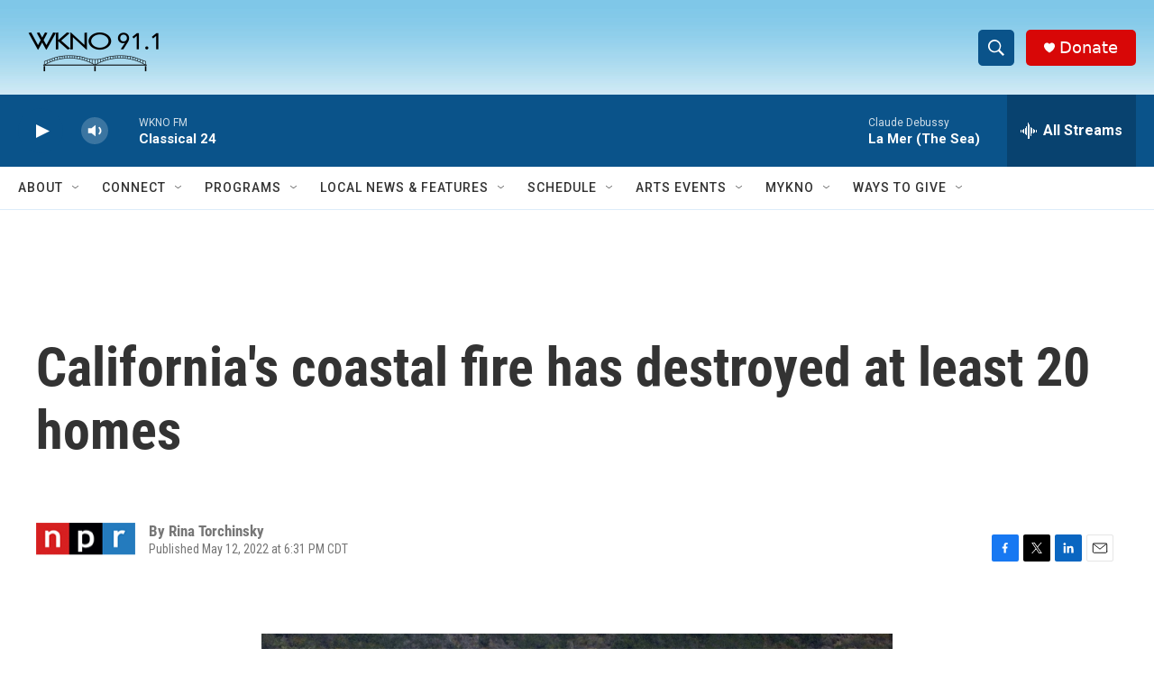

--- FILE ---
content_type: text/html; charset=utf-8
request_url: https://www.google.com/recaptcha/api2/anchor?ar=1&k=6LfHrSkUAAAAAPnKk5cT6JuKlKPzbwyTYuO8--Vr&co=aHR0cHM6Ly93d3cud2tub2ZtLm9yZzo0NDM.&hl=en&v=PoyoqOPhxBO7pBk68S4YbpHZ&size=invisible&anchor-ms=20000&execute-ms=30000&cb=oqbsrwlq4t0j
body_size: 49476
content:
<!DOCTYPE HTML><html dir="ltr" lang="en"><head><meta http-equiv="Content-Type" content="text/html; charset=UTF-8">
<meta http-equiv="X-UA-Compatible" content="IE=edge">
<title>reCAPTCHA</title>
<style type="text/css">
/* cyrillic-ext */
@font-face {
  font-family: 'Roboto';
  font-style: normal;
  font-weight: 400;
  font-stretch: 100%;
  src: url(//fonts.gstatic.com/s/roboto/v48/KFO7CnqEu92Fr1ME7kSn66aGLdTylUAMa3GUBHMdazTgWw.woff2) format('woff2');
  unicode-range: U+0460-052F, U+1C80-1C8A, U+20B4, U+2DE0-2DFF, U+A640-A69F, U+FE2E-FE2F;
}
/* cyrillic */
@font-face {
  font-family: 'Roboto';
  font-style: normal;
  font-weight: 400;
  font-stretch: 100%;
  src: url(//fonts.gstatic.com/s/roboto/v48/KFO7CnqEu92Fr1ME7kSn66aGLdTylUAMa3iUBHMdazTgWw.woff2) format('woff2');
  unicode-range: U+0301, U+0400-045F, U+0490-0491, U+04B0-04B1, U+2116;
}
/* greek-ext */
@font-face {
  font-family: 'Roboto';
  font-style: normal;
  font-weight: 400;
  font-stretch: 100%;
  src: url(//fonts.gstatic.com/s/roboto/v48/KFO7CnqEu92Fr1ME7kSn66aGLdTylUAMa3CUBHMdazTgWw.woff2) format('woff2');
  unicode-range: U+1F00-1FFF;
}
/* greek */
@font-face {
  font-family: 'Roboto';
  font-style: normal;
  font-weight: 400;
  font-stretch: 100%;
  src: url(//fonts.gstatic.com/s/roboto/v48/KFO7CnqEu92Fr1ME7kSn66aGLdTylUAMa3-UBHMdazTgWw.woff2) format('woff2');
  unicode-range: U+0370-0377, U+037A-037F, U+0384-038A, U+038C, U+038E-03A1, U+03A3-03FF;
}
/* math */
@font-face {
  font-family: 'Roboto';
  font-style: normal;
  font-weight: 400;
  font-stretch: 100%;
  src: url(//fonts.gstatic.com/s/roboto/v48/KFO7CnqEu92Fr1ME7kSn66aGLdTylUAMawCUBHMdazTgWw.woff2) format('woff2');
  unicode-range: U+0302-0303, U+0305, U+0307-0308, U+0310, U+0312, U+0315, U+031A, U+0326-0327, U+032C, U+032F-0330, U+0332-0333, U+0338, U+033A, U+0346, U+034D, U+0391-03A1, U+03A3-03A9, U+03B1-03C9, U+03D1, U+03D5-03D6, U+03F0-03F1, U+03F4-03F5, U+2016-2017, U+2034-2038, U+203C, U+2040, U+2043, U+2047, U+2050, U+2057, U+205F, U+2070-2071, U+2074-208E, U+2090-209C, U+20D0-20DC, U+20E1, U+20E5-20EF, U+2100-2112, U+2114-2115, U+2117-2121, U+2123-214F, U+2190, U+2192, U+2194-21AE, U+21B0-21E5, U+21F1-21F2, U+21F4-2211, U+2213-2214, U+2216-22FF, U+2308-230B, U+2310, U+2319, U+231C-2321, U+2336-237A, U+237C, U+2395, U+239B-23B7, U+23D0, U+23DC-23E1, U+2474-2475, U+25AF, U+25B3, U+25B7, U+25BD, U+25C1, U+25CA, U+25CC, U+25FB, U+266D-266F, U+27C0-27FF, U+2900-2AFF, U+2B0E-2B11, U+2B30-2B4C, U+2BFE, U+3030, U+FF5B, U+FF5D, U+1D400-1D7FF, U+1EE00-1EEFF;
}
/* symbols */
@font-face {
  font-family: 'Roboto';
  font-style: normal;
  font-weight: 400;
  font-stretch: 100%;
  src: url(//fonts.gstatic.com/s/roboto/v48/KFO7CnqEu92Fr1ME7kSn66aGLdTylUAMaxKUBHMdazTgWw.woff2) format('woff2');
  unicode-range: U+0001-000C, U+000E-001F, U+007F-009F, U+20DD-20E0, U+20E2-20E4, U+2150-218F, U+2190, U+2192, U+2194-2199, U+21AF, U+21E6-21F0, U+21F3, U+2218-2219, U+2299, U+22C4-22C6, U+2300-243F, U+2440-244A, U+2460-24FF, U+25A0-27BF, U+2800-28FF, U+2921-2922, U+2981, U+29BF, U+29EB, U+2B00-2BFF, U+4DC0-4DFF, U+FFF9-FFFB, U+10140-1018E, U+10190-1019C, U+101A0, U+101D0-101FD, U+102E0-102FB, U+10E60-10E7E, U+1D2C0-1D2D3, U+1D2E0-1D37F, U+1F000-1F0FF, U+1F100-1F1AD, U+1F1E6-1F1FF, U+1F30D-1F30F, U+1F315, U+1F31C, U+1F31E, U+1F320-1F32C, U+1F336, U+1F378, U+1F37D, U+1F382, U+1F393-1F39F, U+1F3A7-1F3A8, U+1F3AC-1F3AF, U+1F3C2, U+1F3C4-1F3C6, U+1F3CA-1F3CE, U+1F3D4-1F3E0, U+1F3ED, U+1F3F1-1F3F3, U+1F3F5-1F3F7, U+1F408, U+1F415, U+1F41F, U+1F426, U+1F43F, U+1F441-1F442, U+1F444, U+1F446-1F449, U+1F44C-1F44E, U+1F453, U+1F46A, U+1F47D, U+1F4A3, U+1F4B0, U+1F4B3, U+1F4B9, U+1F4BB, U+1F4BF, U+1F4C8-1F4CB, U+1F4D6, U+1F4DA, U+1F4DF, U+1F4E3-1F4E6, U+1F4EA-1F4ED, U+1F4F7, U+1F4F9-1F4FB, U+1F4FD-1F4FE, U+1F503, U+1F507-1F50B, U+1F50D, U+1F512-1F513, U+1F53E-1F54A, U+1F54F-1F5FA, U+1F610, U+1F650-1F67F, U+1F687, U+1F68D, U+1F691, U+1F694, U+1F698, U+1F6AD, U+1F6B2, U+1F6B9-1F6BA, U+1F6BC, U+1F6C6-1F6CF, U+1F6D3-1F6D7, U+1F6E0-1F6EA, U+1F6F0-1F6F3, U+1F6F7-1F6FC, U+1F700-1F7FF, U+1F800-1F80B, U+1F810-1F847, U+1F850-1F859, U+1F860-1F887, U+1F890-1F8AD, U+1F8B0-1F8BB, U+1F8C0-1F8C1, U+1F900-1F90B, U+1F93B, U+1F946, U+1F984, U+1F996, U+1F9E9, U+1FA00-1FA6F, U+1FA70-1FA7C, U+1FA80-1FA89, U+1FA8F-1FAC6, U+1FACE-1FADC, U+1FADF-1FAE9, U+1FAF0-1FAF8, U+1FB00-1FBFF;
}
/* vietnamese */
@font-face {
  font-family: 'Roboto';
  font-style: normal;
  font-weight: 400;
  font-stretch: 100%;
  src: url(//fonts.gstatic.com/s/roboto/v48/KFO7CnqEu92Fr1ME7kSn66aGLdTylUAMa3OUBHMdazTgWw.woff2) format('woff2');
  unicode-range: U+0102-0103, U+0110-0111, U+0128-0129, U+0168-0169, U+01A0-01A1, U+01AF-01B0, U+0300-0301, U+0303-0304, U+0308-0309, U+0323, U+0329, U+1EA0-1EF9, U+20AB;
}
/* latin-ext */
@font-face {
  font-family: 'Roboto';
  font-style: normal;
  font-weight: 400;
  font-stretch: 100%;
  src: url(//fonts.gstatic.com/s/roboto/v48/KFO7CnqEu92Fr1ME7kSn66aGLdTylUAMa3KUBHMdazTgWw.woff2) format('woff2');
  unicode-range: U+0100-02BA, U+02BD-02C5, U+02C7-02CC, U+02CE-02D7, U+02DD-02FF, U+0304, U+0308, U+0329, U+1D00-1DBF, U+1E00-1E9F, U+1EF2-1EFF, U+2020, U+20A0-20AB, U+20AD-20C0, U+2113, U+2C60-2C7F, U+A720-A7FF;
}
/* latin */
@font-face {
  font-family: 'Roboto';
  font-style: normal;
  font-weight: 400;
  font-stretch: 100%;
  src: url(//fonts.gstatic.com/s/roboto/v48/KFO7CnqEu92Fr1ME7kSn66aGLdTylUAMa3yUBHMdazQ.woff2) format('woff2');
  unicode-range: U+0000-00FF, U+0131, U+0152-0153, U+02BB-02BC, U+02C6, U+02DA, U+02DC, U+0304, U+0308, U+0329, U+2000-206F, U+20AC, U+2122, U+2191, U+2193, U+2212, U+2215, U+FEFF, U+FFFD;
}
/* cyrillic-ext */
@font-face {
  font-family: 'Roboto';
  font-style: normal;
  font-weight: 500;
  font-stretch: 100%;
  src: url(//fonts.gstatic.com/s/roboto/v48/KFO7CnqEu92Fr1ME7kSn66aGLdTylUAMa3GUBHMdazTgWw.woff2) format('woff2');
  unicode-range: U+0460-052F, U+1C80-1C8A, U+20B4, U+2DE0-2DFF, U+A640-A69F, U+FE2E-FE2F;
}
/* cyrillic */
@font-face {
  font-family: 'Roboto';
  font-style: normal;
  font-weight: 500;
  font-stretch: 100%;
  src: url(//fonts.gstatic.com/s/roboto/v48/KFO7CnqEu92Fr1ME7kSn66aGLdTylUAMa3iUBHMdazTgWw.woff2) format('woff2');
  unicode-range: U+0301, U+0400-045F, U+0490-0491, U+04B0-04B1, U+2116;
}
/* greek-ext */
@font-face {
  font-family: 'Roboto';
  font-style: normal;
  font-weight: 500;
  font-stretch: 100%;
  src: url(//fonts.gstatic.com/s/roboto/v48/KFO7CnqEu92Fr1ME7kSn66aGLdTylUAMa3CUBHMdazTgWw.woff2) format('woff2');
  unicode-range: U+1F00-1FFF;
}
/* greek */
@font-face {
  font-family: 'Roboto';
  font-style: normal;
  font-weight: 500;
  font-stretch: 100%;
  src: url(//fonts.gstatic.com/s/roboto/v48/KFO7CnqEu92Fr1ME7kSn66aGLdTylUAMa3-UBHMdazTgWw.woff2) format('woff2');
  unicode-range: U+0370-0377, U+037A-037F, U+0384-038A, U+038C, U+038E-03A1, U+03A3-03FF;
}
/* math */
@font-face {
  font-family: 'Roboto';
  font-style: normal;
  font-weight: 500;
  font-stretch: 100%;
  src: url(//fonts.gstatic.com/s/roboto/v48/KFO7CnqEu92Fr1ME7kSn66aGLdTylUAMawCUBHMdazTgWw.woff2) format('woff2');
  unicode-range: U+0302-0303, U+0305, U+0307-0308, U+0310, U+0312, U+0315, U+031A, U+0326-0327, U+032C, U+032F-0330, U+0332-0333, U+0338, U+033A, U+0346, U+034D, U+0391-03A1, U+03A3-03A9, U+03B1-03C9, U+03D1, U+03D5-03D6, U+03F0-03F1, U+03F4-03F5, U+2016-2017, U+2034-2038, U+203C, U+2040, U+2043, U+2047, U+2050, U+2057, U+205F, U+2070-2071, U+2074-208E, U+2090-209C, U+20D0-20DC, U+20E1, U+20E5-20EF, U+2100-2112, U+2114-2115, U+2117-2121, U+2123-214F, U+2190, U+2192, U+2194-21AE, U+21B0-21E5, U+21F1-21F2, U+21F4-2211, U+2213-2214, U+2216-22FF, U+2308-230B, U+2310, U+2319, U+231C-2321, U+2336-237A, U+237C, U+2395, U+239B-23B7, U+23D0, U+23DC-23E1, U+2474-2475, U+25AF, U+25B3, U+25B7, U+25BD, U+25C1, U+25CA, U+25CC, U+25FB, U+266D-266F, U+27C0-27FF, U+2900-2AFF, U+2B0E-2B11, U+2B30-2B4C, U+2BFE, U+3030, U+FF5B, U+FF5D, U+1D400-1D7FF, U+1EE00-1EEFF;
}
/* symbols */
@font-face {
  font-family: 'Roboto';
  font-style: normal;
  font-weight: 500;
  font-stretch: 100%;
  src: url(//fonts.gstatic.com/s/roboto/v48/KFO7CnqEu92Fr1ME7kSn66aGLdTylUAMaxKUBHMdazTgWw.woff2) format('woff2');
  unicode-range: U+0001-000C, U+000E-001F, U+007F-009F, U+20DD-20E0, U+20E2-20E4, U+2150-218F, U+2190, U+2192, U+2194-2199, U+21AF, U+21E6-21F0, U+21F3, U+2218-2219, U+2299, U+22C4-22C6, U+2300-243F, U+2440-244A, U+2460-24FF, U+25A0-27BF, U+2800-28FF, U+2921-2922, U+2981, U+29BF, U+29EB, U+2B00-2BFF, U+4DC0-4DFF, U+FFF9-FFFB, U+10140-1018E, U+10190-1019C, U+101A0, U+101D0-101FD, U+102E0-102FB, U+10E60-10E7E, U+1D2C0-1D2D3, U+1D2E0-1D37F, U+1F000-1F0FF, U+1F100-1F1AD, U+1F1E6-1F1FF, U+1F30D-1F30F, U+1F315, U+1F31C, U+1F31E, U+1F320-1F32C, U+1F336, U+1F378, U+1F37D, U+1F382, U+1F393-1F39F, U+1F3A7-1F3A8, U+1F3AC-1F3AF, U+1F3C2, U+1F3C4-1F3C6, U+1F3CA-1F3CE, U+1F3D4-1F3E0, U+1F3ED, U+1F3F1-1F3F3, U+1F3F5-1F3F7, U+1F408, U+1F415, U+1F41F, U+1F426, U+1F43F, U+1F441-1F442, U+1F444, U+1F446-1F449, U+1F44C-1F44E, U+1F453, U+1F46A, U+1F47D, U+1F4A3, U+1F4B0, U+1F4B3, U+1F4B9, U+1F4BB, U+1F4BF, U+1F4C8-1F4CB, U+1F4D6, U+1F4DA, U+1F4DF, U+1F4E3-1F4E6, U+1F4EA-1F4ED, U+1F4F7, U+1F4F9-1F4FB, U+1F4FD-1F4FE, U+1F503, U+1F507-1F50B, U+1F50D, U+1F512-1F513, U+1F53E-1F54A, U+1F54F-1F5FA, U+1F610, U+1F650-1F67F, U+1F687, U+1F68D, U+1F691, U+1F694, U+1F698, U+1F6AD, U+1F6B2, U+1F6B9-1F6BA, U+1F6BC, U+1F6C6-1F6CF, U+1F6D3-1F6D7, U+1F6E0-1F6EA, U+1F6F0-1F6F3, U+1F6F7-1F6FC, U+1F700-1F7FF, U+1F800-1F80B, U+1F810-1F847, U+1F850-1F859, U+1F860-1F887, U+1F890-1F8AD, U+1F8B0-1F8BB, U+1F8C0-1F8C1, U+1F900-1F90B, U+1F93B, U+1F946, U+1F984, U+1F996, U+1F9E9, U+1FA00-1FA6F, U+1FA70-1FA7C, U+1FA80-1FA89, U+1FA8F-1FAC6, U+1FACE-1FADC, U+1FADF-1FAE9, U+1FAF0-1FAF8, U+1FB00-1FBFF;
}
/* vietnamese */
@font-face {
  font-family: 'Roboto';
  font-style: normal;
  font-weight: 500;
  font-stretch: 100%;
  src: url(//fonts.gstatic.com/s/roboto/v48/KFO7CnqEu92Fr1ME7kSn66aGLdTylUAMa3OUBHMdazTgWw.woff2) format('woff2');
  unicode-range: U+0102-0103, U+0110-0111, U+0128-0129, U+0168-0169, U+01A0-01A1, U+01AF-01B0, U+0300-0301, U+0303-0304, U+0308-0309, U+0323, U+0329, U+1EA0-1EF9, U+20AB;
}
/* latin-ext */
@font-face {
  font-family: 'Roboto';
  font-style: normal;
  font-weight: 500;
  font-stretch: 100%;
  src: url(//fonts.gstatic.com/s/roboto/v48/KFO7CnqEu92Fr1ME7kSn66aGLdTylUAMa3KUBHMdazTgWw.woff2) format('woff2');
  unicode-range: U+0100-02BA, U+02BD-02C5, U+02C7-02CC, U+02CE-02D7, U+02DD-02FF, U+0304, U+0308, U+0329, U+1D00-1DBF, U+1E00-1E9F, U+1EF2-1EFF, U+2020, U+20A0-20AB, U+20AD-20C0, U+2113, U+2C60-2C7F, U+A720-A7FF;
}
/* latin */
@font-face {
  font-family: 'Roboto';
  font-style: normal;
  font-weight: 500;
  font-stretch: 100%;
  src: url(//fonts.gstatic.com/s/roboto/v48/KFO7CnqEu92Fr1ME7kSn66aGLdTylUAMa3yUBHMdazQ.woff2) format('woff2');
  unicode-range: U+0000-00FF, U+0131, U+0152-0153, U+02BB-02BC, U+02C6, U+02DA, U+02DC, U+0304, U+0308, U+0329, U+2000-206F, U+20AC, U+2122, U+2191, U+2193, U+2212, U+2215, U+FEFF, U+FFFD;
}
/* cyrillic-ext */
@font-face {
  font-family: 'Roboto';
  font-style: normal;
  font-weight: 900;
  font-stretch: 100%;
  src: url(//fonts.gstatic.com/s/roboto/v48/KFO7CnqEu92Fr1ME7kSn66aGLdTylUAMa3GUBHMdazTgWw.woff2) format('woff2');
  unicode-range: U+0460-052F, U+1C80-1C8A, U+20B4, U+2DE0-2DFF, U+A640-A69F, U+FE2E-FE2F;
}
/* cyrillic */
@font-face {
  font-family: 'Roboto';
  font-style: normal;
  font-weight: 900;
  font-stretch: 100%;
  src: url(//fonts.gstatic.com/s/roboto/v48/KFO7CnqEu92Fr1ME7kSn66aGLdTylUAMa3iUBHMdazTgWw.woff2) format('woff2');
  unicode-range: U+0301, U+0400-045F, U+0490-0491, U+04B0-04B1, U+2116;
}
/* greek-ext */
@font-face {
  font-family: 'Roboto';
  font-style: normal;
  font-weight: 900;
  font-stretch: 100%;
  src: url(//fonts.gstatic.com/s/roboto/v48/KFO7CnqEu92Fr1ME7kSn66aGLdTylUAMa3CUBHMdazTgWw.woff2) format('woff2');
  unicode-range: U+1F00-1FFF;
}
/* greek */
@font-face {
  font-family: 'Roboto';
  font-style: normal;
  font-weight: 900;
  font-stretch: 100%;
  src: url(//fonts.gstatic.com/s/roboto/v48/KFO7CnqEu92Fr1ME7kSn66aGLdTylUAMa3-UBHMdazTgWw.woff2) format('woff2');
  unicode-range: U+0370-0377, U+037A-037F, U+0384-038A, U+038C, U+038E-03A1, U+03A3-03FF;
}
/* math */
@font-face {
  font-family: 'Roboto';
  font-style: normal;
  font-weight: 900;
  font-stretch: 100%;
  src: url(//fonts.gstatic.com/s/roboto/v48/KFO7CnqEu92Fr1ME7kSn66aGLdTylUAMawCUBHMdazTgWw.woff2) format('woff2');
  unicode-range: U+0302-0303, U+0305, U+0307-0308, U+0310, U+0312, U+0315, U+031A, U+0326-0327, U+032C, U+032F-0330, U+0332-0333, U+0338, U+033A, U+0346, U+034D, U+0391-03A1, U+03A3-03A9, U+03B1-03C9, U+03D1, U+03D5-03D6, U+03F0-03F1, U+03F4-03F5, U+2016-2017, U+2034-2038, U+203C, U+2040, U+2043, U+2047, U+2050, U+2057, U+205F, U+2070-2071, U+2074-208E, U+2090-209C, U+20D0-20DC, U+20E1, U+20E5-20EF, U+2100-2112, U+2114-2115, U+2117-2121, U+2123-214F, U+2190, U+2192, U+2194-21AE, U+21B0-21E5, U+21F1-21F2, U+21F4-2211, U+2213-2214, U+2216-22FF, U+2308-230B, U+2310, U+2319, U+231C-2321, U+2336-237A, U+237C, U+2395, U+239B-23B7, U+23D0, U+23DC-23E1, U+2474-2475, U+25AF, U+25B3, U+25B7, U+25BD, U+25C1, U+25CA, U+25CC, U+25FB, U+266D-266F, U+27C0-27FF, U+2900-2AFF, U+2B0E-2B11, U+2B30-2B4C, U+2BFE, U+3030, U+FF5B, U+FF5D, U+1D400-1D7FF, U+1EE00-1EEFF;
}
/* symbols */
@font-face {
  font-family: 'Roboto';
  font-style: normal;
  font-weight: 900;
  font-stretch: 100%;
  src: url(//fonts.gstatic.com/s/roboto/v48/KFO7CnqEu92Fr1ME7kSn66aGLdTylUAMaxKUBHMdazTgWw.woff2) format('woff2');
  unicode-range: U+0001-000C, U+000E-001F, U+007F-009F, U+20DD-20E0, U+20E2-20E4, U+2150-218F, U+2190, U+2192, U+2194-2199, U+21AF, U+21E6-21F0, U+21F3, U+2218-2219, U+2299, U+22C4-22C6, U+2300-243F, U+2440-244A, U+2460-24FF, U+25A0-27BF, U+2800-28FF, U+2921-2922, U+2981, U+29BF, U+29EB, U+2B00-2BFF, U+4DC0-4DFF, U+FFF9-FFFB, U+10140-1018E, U+10190-1019C, U+101A0, U+101D0-101FD, U+102E0-102FB, U+10E60-10E7E, U+1D2C0-1D2D3, U+1D2E0-1D37F, U+1F000-1F0FF, U+1F100-1F1AD, U+1F1E6-1F1FF, U+1F30D-1F30F, U+1F315, U+1F31C, U+1F31E, U+1F320-1F32C, U+1F336, U+1F378, U+1F37D, U+1F382, U+1F393-1F39F, U+1F3A7-1F3A8, U+1F3AC-1F3AF, U+1F3C2, U+1F3C4-1F3C6, U+1F3CA-1F3CE, U+1F3D4-1F3E0, U+1F3ED, U+1F3F1-1F3F3, U+1F3F5-1F3F7, U+1F408, U+1F415, U+1F41F, U+1F426, U+1F43F, U+1F441-1F442, U+1F444, U+1F446-1F449, U+1F44C-1F44E, U+1F453, U+1F46A, U+1F47D, U+1F4A3, U+1F4B0, U+1F4B3, U+1F4B9, U+1F4BB, U+1F4BF, U+1F4C8-1F4CB, U+1F4D6, U+1F4DA, U+1F4DF, U+1F4E3-1F4E6, U+1F4EA-1F4ED, U+1F4F7, U+1F4F9-1F4FB, U+1F4FD-1F4FE, U+1F503, U+1F507-1F50B, U+1F50D, U+1F512-1F513, U+1F53E-1F54A, U+1F54F-1F5FA, U+1F610, U+1F650-1F67F, U+1F687, U+1F68D, U+1F691, U+1F694, U+1F698, U+1F6AD, U+1F6B2, U+1F6B9-1F6BA, U+1F6BC, U+1F6C6-1F6CF, U+1F6D3-1F6D7, U+1F6E0-1F6EA, U+1F6F0-1F6F3, U+1F6F7-1F6FC, U+1F700-1F7FF, U+1F800-1F80B, U+1F810-1F847, U+1F850-1F859, U+1F860-1F887, U+1F890-1F8AD, U+1F8B0-1F8BB, U+1F8C0-1F8C1, U+1F900-1F90B, U+1F93B, U+1F946, U+1F984, U+1F996, U+1F9E9, U+1FA00-1FA6F, U+1FA70-1FA7C, U+1FA80-1FA89, U+1FA8F-1FAC6, U+1FACE-1FADC, U+1FADF-1FAE9, U+1FAF0-1FAF8, U+1FB00-1FBFF;
}
/* vietnamese */
@font-face {
  font-family: 'Roboto';
  font-style: normal;
  font-weight: 900;
  font-stretch: 100%;
  src: url(//fonts.gstatic.com/s/roboto/v48/KFO7CnqEu92Fr1ME7kSn66aGLdTylUAMa3OUBHMdazTgWw.woff2) format('woff2');
  unicode-range: U+0102-0103, U+0110-0111, U+0128-0129, U+0168-0169, U+01A0-01A1, U+01AF-01B0, U+0300-0301, U+0303-0304, U+0308-0309, U+0323, U+0329, U+1EA0-1EF9, U+20AB;
}
/* latin-ext */
@font-face {
  font-family: 'Roboto';
  font-style: normal;
  font-weight: 900;
  font-stretch: 100%;
  src: url(//fonts.gstatic.com/s/roboto/v48/KFO7CnqEu92Fr1ME7kSn66aGLdTylUAMa3KUBHMdazTgWw.woff2) format('woff2');
  unicode-range: U+0100-02BA, U+02BD-02C5, U+02C7-02CC, U+02CE-02D7, U+02DD-02FF, U+0304, U+0308, U+0329, U+1D00-1DBF, U+1E00-1E9F, U+1EF2-1EFF, U+2020, U+20A0-20AB, U+20AD-20C0, U+2113, U+2C60-2C7F, U+A720-A7FF;
}
/* latin */
@font-face {
  font-family: 'Roboto';
  font-style: normal;
  font-weight: 900;
  font-stretch: 100%;
  src: url(//fonts.gstatic.com/s/roboto/v48/KFO7CnqEu92Fr1ME7kSn66aGLdTylUAMa3yUBHMdazQ.woff2) format('woff2');
  unicode-range: U+0000-00FF, U+0131, U+0152-0153, U+02BB-02BC, U+02C6, U+02DA, U+02DC, U+0304, U+0308, U+0329, U+2000-206F, U+20AC, U+2122, U+2191, U+2193, U+2212, U+2215, U+FEFF, U+FFFD;
}

</style>
<link rel="stylesheet" type="text/css" href="https://www.gstatic.com/recaptcha/releases/PoyoqOPhxBO7pBk68S4YbpHZ/styles__ltr.css">
<script nonce="ac4_KN2oZy1QWBYv7A2P6w" type="text/javascript">window['__recaptcha_api'] = 'https://www.google.com/recaptcha/api2/';</script>
<script type="text/javascript" src="https://www.gstatic.com/recaptcha/releases/PoyoqOPhxBO7pBk68S4YbpHZ/recaptcha__en.js" nonce="ac4_KN2oZy1QWBYv7A2P6w">
      
    </script></head>
<body><div id="rc-anchor-alert" class="rc-anchor-alert"></div>
<input type="hidden" id="recaptcha-token" value="[base64]">
<script type="text/javascript" nonce="ac4_KN2oZy1QWBYv7A2P6w">
      recaptcha.anchor.Main.init("[\x22ainput\x22,[\x22bgdata\x22,\x22\x22,\[base64]/[base64]/bmV3IFpbdF0obVswXSk6Sz09Mj9uZXcgWlt0XShtWzBdLG1bMV0pOks9PTM/bmV3IFpbdF0obVswXSxtWzFdLG1bMl0pOks9PTQ/[base64]/[base64]/[base64]/[base64]/[base64]/[base64]/[base64]/[base64]/[base64]/[base64]/[base64]/[base64]/[base64]/[base64]\\u003d\\u003d\x22,\[base64]\x22,\x22w5rCpcOwCsK4w6TCsyXCpB/CrG8XeMKbXhc4w4vClTFiUcO2wobCi2LDvRoCwrN6wqsXF0HCll7DuUHDnBnDi1LDtgXCtMO+wq8pw7ZQw6bCnH1KwoBjwqXCulrCpcKDw57Dq8O/[base64]/CnsK6w6dAw6IyB8OGwqpZw7bDoE/Ch8KjR8KRw7nCkcKQA8K6wprCgcOoQMOYWMKYw4jDkMO5wp0iw5ccwr/Dpn0dwoLCnQTDjcK/wqJYw7LClsOSXU7CiMOxGT3Dh2vCq8K7FjPCgMOLw5XDrlQLwqZvw7FgCMK1AGZvfiUiw51jwrPDkT8/QcOyKMKNe8OWw4/CpMOZIgbCmMO6R8K6B8K5woUBw7t9wo3CtsOlw79gwrrDmsKewqgHwobDo3PCgi8OwpAkwpFXw5TDnDRUesKFw6nDusOMeEgDecKdw6t3w7vCl2U0wonDmMOwwrbCkMKlwp7Cq8K5PMK7wqx/wqI9wq1gw7PCvjgww7bCvQrDu17DoBtrQcOCwp1Jw6QTAcOnwqbDpsKVWgnCvC8dYRzCvMOhMMKnwpbDtzbCl3Epe8K/w7tew6BKOAgDw4zDiMKuS8OAXMKNwpJpwrnDqEvDksKuBQzDpwzCocOuw6VhGSrDg0N4wrQRw6U5DlzDosOUw5h/In3CnsK/QCXDjFwYwoTCgCLCp37DngsowpHDqQvDrCp9EGhbw5zCjC/CocKTaQNSUsOVDXjCt8O/w6XDiBzCncKmVXlPw6J2wqNLXSfCpDHDncOAw647w6bCgBHDgAhIwr3Dgwl7FHgwwrwFworDoMOgw4M2w5d7W8OMenAiPQJTQmnCu8KMw7oPwoIxw6TDhsOnDsKAb8KeOk/Cu2HDk8OPfw0GE3xew5puBW7Dq8K2Q8K/[base64]/[base64]/CiBB7ecK1eUzDm8KHJQ0sXMOCwpEpOREIX8OKw6zDmjTDnsK2bcOzeMOjD8KKw4YvaQIMeQ8ZUTBPwonDo3kdDnJwwrxFw5g3w6vDuRgEbRRADVXDh8K/w75zewM0DsOhwoXDphLDmcOZCjXDuHlGPxFpwo7CmBAewoExTVjCpsKiw4XCjy3CokPDkhk1w5rDrsOIw7EXw4hIWxfCvcK7w7vDusO/RMO3BcOCwqEfw70oXy/DoMK+wrfCqQAaZUbDrcK4fsKww6JjwrrCkXhxJMOiFMKPTmbCrGkENE/DqmPDkcOzwoQFa8KFYsKPw6pMIsKpPMONw6/[base64]/DmW8SOMK0wp/Dp8KwIHIrw47CnsO+S8KWwobDjy/DnksLWMK6wp7Do8Ovf8KAwpRUw5ghFnTCrsO0Gh1/[base64]/Dn8KcPC9xw7vDosKHw5QDXcOcw4nCqQXCvsO8w6w6w5zDhsK7wonCg8KOw6bDssKXw6V7w7zDv8OFbk4BY8KTwpHDscOGw5YhOT0ewoV2blLClxbDiMOuw4fChcKjXcKNXC3DsVEVwrgOw4Z8wrnCoRTDpsObYRjDmm7Di8KWworDiRzDp27CrsObwoFKGh/CnFUewo5mw4p8w7ZiJMO/Hitsw5PCusKew63DoirCpBbCnkzCr1jClzFTecOSLXdCA8KCwojDsgEQw4XCnyDDsMKnJsKfL3PDqsKaw4nCkR7DpAkNw4PCky4vQ2VcwoluPsOLGsKnw5TClEjCk0rCnsK3bsKQPih3RDMmw6/Dh8Kbw4TCnm9rbTHDuEYNHcOBWT97UwjDoXrDpRgTwrY0woIHdsKTwpNPw7MuwphMT8KWfUE9PA/Cl2/CgB4bYgoSdjfDo8K/w7c0w4nDicOKw7VrwqjCqcOLOQB8wpHDpArCrnlNcMOXIMKKwprChcK9wpXCksO8F3jDgcOlME3DqxdkSVBvwpFNwoIZw4PCpcKkw7PCjMK+woUcHCHDsloBw4rCq8K/Kw9pw59Aw4Rcw7/[base64]/Aw/Cm8OMOcOFw4J1LcKmw4xkPXzCoA3CnnLCjVDCkMOrXj3DpsOdT8KFw5g1GcKsCzvCjcKiPA84csKiFjJMw5FsHMK4QSnDiMOawrbCghBFCcOMfxE6wogtw53CssOfMsKeVsOzw5x6w4jCk8K+w4fDhSIoHcOpw71nwqTDqVF1w5zDlCDCr8KawoM5wrLDrQnDtiA/w5ltRsKyw7DCi23CiMKlwqnCqsOew7QJAMOHwoo+DcKkacK1RMKowr3Du2hGw75Jam87ECITESnDkcKVNh/[base64]/[base64]/LRrCh3kiPMKbwqEdwpXChwpZworDjgnDkcO2wrrDoMOlw5PCk8OxwqhmQMK5Dw7Cr8KIMcK2YMKkwpo+w4/Dgl59wrLDkVlbw63DqGlQUArDnEnCnsKCwqrDgMOmw75LEi9ww7zCo8Kkb8OPw5lew6bCt8OPw6XDr8KLHsO6w7zCtng/w5soZRUzw44aQMOIfTpOw7EXwr3CtmkRw6HChMKsNyQgHSfDlizCi8Oxw5/CjMKxwpZNHAxuwp/[base64]/Cr8Oowr3DuMO5w6PCgHHCnsKGw5drZgokw4Q2w4MGSRjCrMOLw7Yyw4pnMRbDi8KcYsK/bmUmwqxeLE3CgsKbworDnsOPSFfCnhrCnsOeUcKrDMKlw4TCrsKDI3ERwo/CtsKYU8KFOizCvGLCt8Oiwr8qOSnDkyfCjcOxw4bDhk0tc8OBw60uw6c3wrE1ZQRhCTw9w4vDmDcLMcKLwoIHwqdFwqvCtMKiw6/[base64]/Dv3QUEMOBNz56wqjCn8OCU8KGA2soWcKlw6Yaw5vDp8OMTsKoM27DvQ/CrcK6MsOuR8Kzw5oXw7LCumklSsK/[base64]/[base64]/Do8KxFMK0w5NkdU1Rw6cAwobDqV4CwpHCpC1ceiHDrDbChiLDpMK6B8O0wrsxRCPClzPDhA/[base64]/DvMKzbsObYV/DvlLDhTV8wr7CkMKdw4UWaUU5Z8OjaFLCtcOewqHDuWU0WMOJSQHDg31Yw7rCrMKbbQfDlHFdw4fCkQbCnyJQLVTCrSItGQo8PcKWwrTDhTbDkMKJUWcFwpRRwpvCvRVZNcKrAy/DsgYww6/[base64]/Cj8OMwoPDkMO+wq/DhQbDjFzDscKdwr10wofDh8KvD2x0Q8Odw4vDjm/CjzDCljXCmcKNEhBqMUUMYkxXw70Tw6NswpfCgcK9wqtOw5/DimDCh3jDvxASGsK+NDkMWMOVL8OuwoXCp8KALnpiw6jCusKTw4l2w4HDk8KIdzrDlsKbZinDkkcMw7oNTMK1Jk58w7x9wp9AwqzCrhPCuxMtw5LDj8KJw4BqZcOHwpHChcKuwpbDvX/[base64]/LcKVVGMDesKCwpw4dkUTeXPDkMOKw60/w4zCnjzDgFYeTScjwo5swrfCscOnwoMsw5bCty7CvcKkM8Opw7PCjMOCbj7DkSDDj8OxwpgAais5w4wzwq5sw5nCqHjDsw0YJsOEbx1Twq7DnWjCtcOBEMKMEsOZG8Kiw5XCp8KMw5xDEztTw6nDqsKqw4/Dq8Krw41xU8ONC8OXw5clwrDDvWbDosOAw6PCuQPDjGlqbg/Dv8Kxw7g1w6TDu0vCjcORJsKpFsK7w6bDq8OTw6N6wp3CnA3Ct8K2wqPCgVTCnMOqDsOAFsKoQg7CqsKmSMKhPih0wotbwqvDjm7CjsOrwrFXw6EAR1Mtwr7DksO3w6PCjsKpwp/Dk8Kmw406wp0WBsKPUsKXwq3CkMKjwr/DssK1wpABw5jDqDNcTT8rZsOEw5Ibw6/CsHrDnxTDhcKEw43DmRTCl8Kaw4ZKw7nDjU/DizwNw7hyHsKhasKAflXCtcKvwrgTI8KqUBZuUcKawoh3w7TCl0LCscO9w7MmdW0iw5oIRG9Jw6R4fcOnEkzDgcKwcWfCnsKSN8KcPgfCsjzCqsOkw6PDnMK/JRtYwpJ0wr5teHtfBsOAC8OVwojCmsOjOF3DncOVwr4pw5gqw651wqzCscKNTsKHw57DiyvDrzTCn8O0OcO9DSoSwrPDv8KVwoPDlh5gw57Du8K/w6IZH8OjNcO4I8O5e1BtDcOvw5bCjFguPsKcTF8xAy/CjW3DncKROk1hw6LDpHdawr15ODfCoz1qwpDDuCHCslM1XUFIw7TDo0B/Y8ORwr0XwrTCvSMcw6vCgg1+NsOCXcKXAMKtIcO1Um3DmgRqw47CqhrDhyRlWcKKw6w0wo7Dv8OzAcOTCVbDq8OoYsOcXsK/[base64]/DuMOsw6rCl2oeMMO6W0nDqkQVw73CrWlXw70/Dl7Clj3CpFjCn8OCdcOuA8OlZMOaYEdGBGhowrJbSsOAwrjCil93w6Yjw43DgcKJRcK9w5oTw5PDuBTDnB4hD0TDoW3CsCkzw4RMw5B6cmbCuMOQw57CrMKuw6kIwqvDoMKLw7cbwpIgVcKjGcOWE8O+T8Oew5rDu8OOw7/DucOOO1AWczJQwoLCscKaIUzDlmthNsKnGcODw5nDsMKGOsOkB8K8woTDvMKBwprDlcOKDRx9w55Nwp4hPsO6BcOCWsKVw6QdFcOuJEnCrg7DlcKEwosaYG/CpSfDoMKuRMOZW8OWO8OKw4ZhK8KDaDY6SQ/DiHnDnsKPw49FEETDrj5rWgp4XQwhO8K9woHDtcOrDcK0FFtuCWXCu8K0Y8O+A8KEwrIEWMO1wplsGsKkw4RsMgMvF3cDV205SsKjBVnCrh7CoAUJwr0Bwp/CicORO2Ywwp5qe8K0wrjCp8KZw7DChsO9w6/CjsOFHMOIw7o9wp3CuxfDncKRbsKLR8OHUV3Dn3FcwqJOUcOBwqzDhmpSwrwUZMKFAT7Dl8K1w59Tw7HCg3Qcw7vCu14jw4/[base64]/[base64]/CnMKSScK/[base64]/DgD7DtUvCoMKDwovCmkQUF1EPcjMefcK6aMKQw7vCr2XDuW4Lw4bDi1dHI3rDsgTDi8OXwqrClTU8ZMOxw60Ww6dLw7/Du8KGw5RGdcK0P3YfwotgwprClMO/Xj4cKSUfw45Swq0Dw5jCnmnCqMK1wrYvOsKHwpLChEHCtzTDtcKLWSDDiQVpJzLDm8KAZRYgIyPDn8OGSjVWUsK5w5ZTB8OIw57DlxbCkWVNw7xgF0Zuw4UNZGzDt3vCuy/Cv8O3w4HCtBYdOXPClHg3w6jCn8K5Y2ZkAUDDsTcEZcOrw4nChRXDtxjDkMOsw63DiRvCkB7CuMOGwqvCosKEEMOtw7htJ0RdRW/CtwPDp0pkwpDDhsOURyoAPsOgwpHCgG/CugFGwpLDn30hKsKVG0vCrXzCj8KAAcOlJmfCmMODKsKFGcKnwoPDrCw7LzrDn1stwphDwo/DjcKKYMKzSsK2McKIwq/Dp8OfwrIlw481w6DCuV7CkxhKSEl2wpkXw7PCpQNiaWI2TQRlwrIzbHlRP8O4wo3Cnn/Cii8jLMOIw5RRw6IMwpzDhMOlwqccNWDDk8K1EFDCjEALwqVmwq/[base64]/Djx7Do8KIwrYaw4E2wqrCulRkJEjCq10OPsOOJEJPRsOsFcKOwqXCl8OJwqTDgU8EQsOOwoLDgcOJeiHCixMgwqXCoMOxN8KJcE4Yw5DDlhI+VgAHw6kjwrklMMKcI8KMGzbDvMKfemTCj8O1XXjDi8KaSRRzAWoUZMKmw4cKAXxYwrJSMh/ClXonAR1mdiIXfwjCtMOewo3DmMO4UsOeBGPCmBPDvcKNZMKSw63DjgsEHjImw4jDhcOMd3TDncKpwqVDUcOEwqUpwobCtVTCssOPeQxvOzc5acKHR2dTw6LCpR/DhE7CnHbChsK6w6nDllZtDkkxwp3CkURXwqElw7EVG8O2XVzDksKeX8OhwrVPZMKuw4zCqMKTdxzCvMK8wpt3w5zCrcOrTwJ3KsK/wojCuMKYwrQhClhmCxJBwoLCnsKUwovDmcK1b8OlCsOkwpjDtsO1SnJ4wrJrw5txUFZww4rCpzjDgyNMcMKhw5NIO08pwrnCocOBIVzDsE0keyFKYMKjfsKCwovDkMOpw40COMKRwqLDlMO7w6kqC0VyT8K9w4AyacKGJkzCm03CsAUkVsO4w5/CnwoZdToNwqfDkGIJwrDDgUcKZmYhFcObQAlRw4DCg1rCocKHUcKdw5vCoEdNwp9gdnwODn/CvsK9wooFwpLDscKcZGYPc8OccgDCrzPDgsKTV2hoOlXCksK0JxRXVhsLwqAEwr3DumbDrMOcDcKjf2HDtMOUPXPDisKEChEyw47Cp0PDgMOYw4jDgcKswpAuw7PDh8OLcVvDnlLDozwOwp4swqfCnjMRwpfChD/Diz9tw6TDrQsnGcOow5bCrATDnR1Dwrt8w4nCtMKQw5BxHWEvJsKSAsKrAsOPwrlUw4HCuMKpw4E2Jy06G8K6KgglOF92wrzDqSnCqBNabloWw4vChDR/w5jClGtiw7fDgmPDmcKDOcKzJncGwofCh8K9wrDCkcOew6zDv8Kywp3Dn8KGwoLDqGPDoFYjw4ZEwq/DiGHDgsK8EFcobBAlw7w/HXVjwq0KIMOtM199fRfCrsKSw4vDhcK2wr1Iw6h/woN+I0nDimTCqMOdUj08wr1TXMOke8KDwrYyacKkwos1wot9D1whw68gw6IdeMOeNEbCgzLCqgkcw73Dk8K5wpzDn8K+wovCg1rCkEbDs8KrWMK/[base64]/w5EfG8KOw5Z1wpMdw4XCtcOeMnbCt8KfbHYdXcObwrRZeRdNKlnCr3nDs3IGwqZ0wqRrCS03LMOOwqNWFAnCjyvDp0g2w5AUexPCksOnMmXCuMKLWkTCvcOuwqN1FkB/dRg5LQrCg8O2w4bCm0LCvsO9EMOdwq9+wpZ1dsONw4Qiw47Ch8KGG8Ozw6VDwqxuUMKmPMOPw7UqLMK4AMO9wpFMwp8CfRRNR2EdccKowq3Dmz3ChWR6LUbDv8KLw4/Dp8O9wpPDgsKMNH4pw6QXPMOzFm/DusKZw4lsw4LCusOmAMOJwrbCq38swrzCqMOhw4JGKAtywrPDoMK7cSNjX2zDt8ONworDlAl/[base64]/CnMKEBDwPw51lD8KPI8OAwpYNZgLCnkYRWcKOfnfDl8O0EcKJwqAfK8Ouw6nDmiUmw50uw5BbNcKpEwzChsOEIsOnwpHDksOAwroUWmDCknXDnTMnwronw6HCrcKMXU3DmcOlGhbCg8OdH8O7Ui/CrlpWw5FDw63CpBQlSsOdNCBzwqgHZsOfwpjDtkLDjUrDlCfDmcOpwovDhcOCa8KfUBwEw5oUJRF9YMKgeU3Du8OYAMKDw61COy/DkGIuGnnCgsKKw5IgF8OPQwl/w5cGwqE6wqBUw7TCsFzCm8KmegsuZMKDccOYdcODVmlWwrnCgB4Pw5cbGArCjMOCw6E4QlJQw5ghwqbCvcKpIsOXGAQcRlDDmcK2cMO9UMOjcVIFHBLDtMK6V8KzwoDDkC7DnGZRYW/Dtz0VP30xw5TCjGTDoDfDlnbCssOKwq7DkMOqOMO+DsOywo5xG39dIsKhw5LCr8KXUcOHLl5YDMOVwrFtw7zDoiZiwr3DscKqwpgiwqlYw7PDrybDjmDDpljDqcKVRcKGSjhlwqPDpCnDnTkofEXCuz7CgcO/wrrDi8OzQ2Now5nDqMOqaWvCsMKgw4Rdw69SJsKeIcOJI8K3woheHcO1w7xuw4fCnEtVFQNrCcK9w4pKKMOcWjk6MwAlTsK2cMOZwqEQw58XwowFacOBa8K+A8K0CEnCiA4aw5Bew7/Dr8KIay8UK8KhwrIeE3fDkHHCjCDDvRNADArDrxcPcMOhIsKlcAjCq8OiwqrDgUHDv8ORw5JcWAxQwpFGw7bCjlZvw5/[base64]/w5EEw53DlcOmw6/[base64]/w7PDiQXCvcOPwqoEw5pBwqnDg8KQw6BlYE7DiMOpwqrDgUfDkcKuYcKjw5jDl0jCsHrDksKow7fDoyBAMcKQKCnCgQTDqsKzw7zCmwwkWVvCkz/DlMO0VcK/w7LDhXnCkWTDiVtyw7LCuMOvCULDgWAKPA/[base64]/Cp8KRKnbCll44w6TCn8KEwoJ0w7p9w4ldHsK+wrBow6nDjXjCi1wgZyl3wrTChsKBZsOwPsOaScOSw7DCkHLCrC7DmsKpZCgFX0jDmkBzLsKPCjpAC8KlOMK1dmkWHRcuAcKmwqh5w7crw4DDg8KOFsO/wrUmw4DDm3tzw5RqccKGw70zOmluw6A2cMK7w7NdM8OUwpnDm8Omw7FFwo8fwp9dZX0yDsO7wpM/[base64]/DlC/DjW7Cr2ZowqBVw64bw6wHKghQHUQlKMOaFMO9wqRVw4vCj3gwLhF9woTCrcO2L8OxYGM8wqDDrcKtw5XDssOjwqUJwr/Do8O9KsOnw67CjsORNVIsw6PColTCtAXCumfCvRvClE/[base64]/[base64]/DhBjCuMO5LjM9DsK/[base64]/HMKqwpLDnG0caVjDqsKVG3nCmmU0P8Oyw4TDi8KDdW7Do2fDgsKHN8OsIGPDvMOFb8KdwpDDpAdywpLDvsOPSsOWPMOPwrDCnHdZbzjCjgjCix1dw50rw6/Cp8K0AsKHSMKcwqFueUtTwq7Dt8KUwqPCj8K4w7MGH0d2RMOOAcOUwpF7bSV7wqdbw63DvMOdwo0rwoLDtlQ9wrDCmhgmw5XDksOaWnPDksOzwoRGw7zDvTrCgXvDmcKQw75HworChFvDk8Ouw54oUcOTCU/Dm8KNwoB9IcKBZ8KpwoFEwrAxCsOGwrtRw7QoNzrDshISwqFJWTrCohFpGx3CgAvCmHkJwosdw47DnF9afcO2WsKcHhjCucOiwqTCqGBEwqTCicOBA8O3EMKgdm0awrLDocKZGcKjwrQAwqQ8wo/[base64]/esOuwoYCLcKlYlg9fsKVw63DlcO1wo7CsmTCo8Otwo/Cpk/CuFjCtUfCjMOoCE/[base64]/wrsTPsOrwrvCkUFqB8Kww7ZdKFfDsQx6w6/DviLDgsKjPcKSF8K6GcKdw7BjwrXDpsOeHMOyw5LCqsOzZSYHwpgNw77DnsOHYMOfwp1LwqPDisKAw6Yqe1/[base64]/UMKKwpvDnMKmw4TCmn4wRDQBRDlvBkllwr3DlCwTWsKDw6E3wqnDhg94CsOnL8OIAMKQwpXClcKBBXpbUQ/DimcrPsOQBH3Cp34Zwq3DmsOES8KlwqLDlmXCp8K/wrZjwrd8D8KqwqfDtsOdw7QPwo3CucKxw77DuAnCnWXCvmvCkMOKw5DCjD/DlMKqwoHCj8OJeWoJwrdzw4RaMsO8eTfClsKTQDTCtcOxNUDDhD3DosKXW8O/IkcZw4jDrkc1w69ewr8CwqjCrS/[base64]/[base64]/Ck8KBwrtuw6nDvMK1AUXCmG3CsjQiJMKNw4QbwqrCqVstSHsoJmQ4w54jJ0JyGMO/PFwbEn7DlsKwIcKUwpbDncOfw4jDli4iNsK7wpvDkQtkDMOVw5N+HHTCkQ1DZVoRwqnDmMOswoLDvk/Dsw9ILMKAfmMbwoPDj1VrwqrDsijCrnNmw4rCrzQbAjrDolA1wojDol/CvMKcwq4jVsKzwq5KOiTDviXDgkBbK8K9w6QpQcOVAw4uHhtUKzLCrkJEFsO2MsKzwo0BKi0kwr07w4jClXFZBMOoWsKwcBPDpi5DYMKHwo/CqsOrM8OPw7R4w6PDrSUbO0gUDMOVPG/DqMOPw7w+FMOCwogzDEMdw5DDicOqwrnDk8K/HsKpw5tzUsKIw77DgRXCpMKwHMKfw4UPw6XDoxAeQibCo8KaEE1NH8O3AydVJxHDoRzCscOew57CtTMcJDYWNzvCo8OQQMKqRG42wpEWD8OHw7JlL8OnG8OLwrlDAFlKwofDmMOnfTvDtMKGw79dw6bDnsK/[base64]/I1vDixZ4wodEVRANJcKPZURLE1PCkm9RRlVrEH97BBIFKRzDvhwMQMOzw6NXw7LCssOyDcOkw7Edw6N3VHnCj8O6w4dCGwfDoDFwwpPDsMKPFsO0woV7EcKPwpTDgcO0w4XDsxXCtsKhw5hxQB/[base64]/DpsOFwpIhKsKNw7xCCcKQGcKQw5MRZlXCqzzDjl/[base64]/Cn8O0PcKSa0DCqHTDtgQCH8K2asO6dR8Yw6DDnw8CIMKZw5t5w68xwoNiw60Pw7XDtMKcZsKNV8KhZEISw7dgw608wqfDjSsqRHPCr3k6YVR+wqI4Hghzwo5iERDCrcK6HgY2NRAzw7DCuTRQOMKOw7oTw4bCkMOPFFh1w4TCjBl0w7sgAU/[base64]/BsKGwpPChcK1IsKEw5XCogcRwrIbw7/CuxPDiMOswrxAwrHCugzDvRDDsG1SIcK9KUjCqlPDihvCocKpw4R0w5jDgsODCnjCsz1Cw78fZcKHERXCuTsAGHHDicK1AEpwwo81wohfwpBSwoAxYsO1DMO8w5FAwro4PcOyesOLwpFIw6bCogoCwpppwr3ChMKfwqXDikxuw57Do8OLG8Kww53DucO/w4gyZzcTJsKIf8OPDVAvwqwgUMOxwoXDrUw8Q1/[base64]/wrDDpFp9OVEFJMKiKgsOS3jConkPSjNzZ3UcZ2bDvhjDtFLCmTDCrMOjBRjDsjDCsnBCw47DrBgPwpsUw53DkWzCsGhmVUvDvGAVw5TDm2TDvsOTUGDDp2F/wrd5FXHCkMKsw6t+w5vCrCsxBBkRwr4zX8OzRVnCusOkw54odMKCNMKew5Amwp5LwrwEw4LCn8KbFB/CmgfCscOCdMKfw70zw5bCisKfw5vCmBDDn3LDij4sGcKHwro3wq4Zw5UYWMO6Q8O6wrPCkcOzQD/[base64]/DlxsAw5fCpDTDsEsBw4TCksKKecK0w4DDucK5w54MwqlXw47CmWkfw48Yw6d8Z8KTwprDk8O4O8KSwrfDkCfDu8KGw4jCnsKLKCnCj8O9w61Hw6towqp6w54Nw7jCsmTChcKbwp/DisO4w6fDt8O7w4dRw6PDshPDnlEywrPDo3TCicOXBQViTwrDvlXCo3IQJ3BNw57CuMOXwqLDtcKcdMOBGmchw5l8w4VFw7rDrMOaw4d4P8OGQAsQNMO7w5ERw7EASh1qw5sdV8OZw7BewrrCtMKKw4g3wprDisOIasOqCsKPX8Kew7/DosO6wp4VSDwNJEw0HsK0wprDv8K0wpLCo8Kowoh6wrROMTYDa2nClAxRw74GNsOHwo7CgRbDocKbfx7ClcKKw6vCl8KJesKLw6vDtcOMw57Ct0vDjUxmwoHCjMO4wrclw5kaw5/CmcKcw5YDfcKnOMO2aMKyw6nDmXlAZl8Bw4/CjAw3wpDCnMKEw4AmHMO/w49Pw6XCtcKtwpRuwqEzKC52BMKpw41swotrG1fDucODDQIiw6geLhXCk8Otw5kWXcKFwo/[base64]/w4oKw6LChMK3woHCgcK6PFDDv8K0aTIBw7J1woBlwoB4w6wODF9ww6PDrsOvw5rCvcKfwrljVGx6woIAdn/Ck8Khwp/Dt8KmwroLw79PB1pkAjR/S2dKw5xswpDCnsKAwqLCtxTCkMKUw7/DhD9BwoB2w65Ow4rDvhzDrcKyw6LCosOkw6rClDkbYMO5c8Ofw51/[base64]/[base64]/w6gNf2Aaw6RvwqweTBLDuFTCnmLDjRfCng/CpcKpBMO3w5cWwqnDnlvDk8KZwrhvwoPDhsOoE3BqD8OBPcKiwpwZwogzw4cjc2XDiBHCksOuBAfDpcOUfVEMw5ExcMKRw4B5w5VDXGUJw6DDvz/DoCPDkcOwMMO9DV/DtDdgWsKjwqbDsMOOwrDCmhtgOybDiXHCjsOqw7/[base64]/DisKMwq3Cs25MLQbCrsO4QsK3JEFlwqJ7wqDClsK9woLDlXbCvsKBwo3CiV5idm8pKw/[base64]/Cl0/DrAbDvsO4O8KbB2JcKMKpw6fDtMKywrkpw6PDj8O9dsOHw59ywqwCbT3DpcKPw5QYUR4wwpdQCUXCvXvCrF/CuDZaw6MYT8KhwrzDpBJjwolRHWPDgjXCn8KhPU9Qw4ELUMOrwpNpUcKTw5YCH0zCv0rDqkB8wrLCqsK5w6k7w7p8KQTDkcOaw5LDsQEUwqLCkT3DscOvIj1yw5dxMsOiw4RfKMKRSMKFQ8KBwpzCmcK/w6IlY8KIw7UcVEbCiQ1VIS/DvhpAbsK6AcK8JHNow6ZBwpbCs8KCRcOHwo/DtsOOa8Kyd8KtfsKlw6rDr2/DoBMYSggSwrDCiMK/[base64]/BMKxwrHCtzIWfMKzw75iXcKOL8O8woxxw6AowoRew4vCrWDDu8OiesKiAsOuXAfDi8Kqw75xGW3DgV5pw4wOw67Ds3YRw4ASbW5kTG3CiHMVJMKrBMKdw6l4Y8OWw7jCgsOkw5otMSrCpsKIw4jDucK2W8K6IzBiLEMfwrA/wqcuw71ZwoTCmxHCgMKXw5gEwoNQWsO7JBjCth9owpHCh8OUwp/CoRTChFc8U8K5WMKgfcOjLcKxWVLCnCdTOjkWR2bDjDsJwpbCnMOARsKhw6goSsOFJMKFScKad3A2HB9nNnLDtmw0w6N/w4fCngZsdcKgworCp8OpHsKnwo8RBEoRbcOcwovDnjrDiTbChsOCZUwLwootwptOXcKqKTjCssO6wq3CmQHCiRlJw6/DkxrClw7CjkZEwo/Du8K7wpRdw6RWfMKQajnCl8KIJ8O/wrHDthYcwofDr8KREBJGWcOvZW0SV8OhbmvDncOOw6rDun5CFysaw5jCosKaw4piwpHDkVXCiQZyw6nDsFZmw6sDQDhzMErCg8Ktw7HDtcKww7gUDy/CtHhpwpZtF8KMbMKjworCgwoLQgPCm3vDlng2w6B3w43DiCtkXHVFKcKgw45bwopWwrcVw5zDkyLCpxfCrMKOwrzDujh+dMKJw47Cj0w4UcOmw4PDncKMw7vDtkbCnkxFc8OEBcK0M8KUw5nDiMKKCD1pwpzCosOkfSIPMcKaKgHCumMuwqZ/URVKfMO0LG3DolrCnMOoCMKGAirClwEdU8KhIcKXw7jClUhzTsOswoTCjMKCw7/Dg2R1w5dWCsO8wog0EWHDvjNTOG1Fw5stwooCVMOiNSIEcsK1d2/DgFcmO8O1w7wpwqXCvsONcMKSwrDDnsKhw68KFSzCjsK5wqDColLCjXYBwq9Hw4JEw4HDpCjCgsO0G8K/w4weD8K5ccKBwqJlG8O+wrNEw6zDosKRw6DCrXDDv1RmdsOmw6AiExPCk8KSV8OqXcODZjIwK2nCmcOTexkzW8O6SMOmw4RRL17DqXsPJDh1wolzwrs7VcKTe8OKw5DDihDCh1ZVGm3DqhbDosK9D8KdYhlZw6A/ZCPCvX1nwq8cw4zDhcKTK2HCnUzDr8KFbcKIZMOqwr8/ScOwesK2KGLCuS9xB8KWwrTCjC0Yw7vDtsOXdMKUCsKCGHlWw5Rwwr1Kw4kdfSYFfBPDpyrCnMOJEyMEw6LCtsOvwrPCgxdUw5Jowr/DrxPDsRQlwq/CmcOpTMOPK8Ktw7xKB8Kkwp0Jw6LCjcKocRwoe8O1ccKjw43DlXdhw74bwo/CnEPDqkBtZ8KJw78wwo80CUfDhMOgFGLDkHwWRMKaC2LDhlfCs2fDtwFJfsKkE8KvwrHDlsKaw4fDmMKCbcKpw4vCmG7Dv2bDpStWw7hJw6hnwrJYc8KNw5PDssOwG8Kqwo/CgyzDgsKKdsOawqjCjsOYw7LCoMKYw4l6wpNzw59fAATDhRDDkDAMDMKDTsObPMK6w4nDiVk+w556PRzCjzgfwpZADh/DncK2wo7DvMOBwqvDnBVgw6jCv8OPDsKQw79Bwq4TDcKlw4pfDMKywqTDiWvCksKIw7vChQsQYcKMw5sTARjCg8KIMh/CmcOjQWosUzzDgHvCimZSw6ktfcKPe8Orw5nCucOxGGXDmcKawq/DisKHw7FIw5NjNcKtwo7CksKyw6zDuHDDpMKIGzgoR03DvsK+wow6WWczwonCpBgrV8O+wrA1YsKUanHCkwnDkU7CjUc5CRDDncK1wpxIP8KhTxbCkMOhC2N0w43DiMOZwrPCn3jDp3cPw6QSaMKuGMOOZhErwqzCky7Dl8OdG0LDqWJOwqXDpMO6wo4JAcObdl/Cj8KzSXfDrl9LWsO8CMOCwpDCncK7UcKBPMOpBWZ6wpDCv8K4wrrDucKtDz/[base64]/S8K+EFJ7MWhiX8ODacOLw41Fw6zDisKNwrLCmcKLw5PCvE9WASYkS3NjXABjwofCiMKHE8KfUj3Ct0DDk8OXwqvDuB/DjcKywpNZIBvCgiUrwpIaAMKlw6AawpdlLkDDnMKCEMK1wo5Oeiszw6PChMOuAS/CssO7w7nDg3jDgMKQB3obwp1Nw4cASsOpwrRXaGPCmRRQw6YdScOUQ2vCmx/CtyjDi3Z4BcKYGsKmXcOMfcO/RcOew48NCDFcKCTDocOaODTDs8Kkw5XCpDPChMOqw714WwLDsGjCnlt+woU8VsOXHsOswp5MaWAnFsO0wrN2HMKKVizCmj/DnRskUG8/[base64]/wq4HUyTChT/Dn2hLwpnCvBBgwrLDk8OTNsO8f8OSKAvDpkbCtsOLOcO7wo9Rw5TCicKzwqbDlxMqOMO8DVDCq3PCk1LCpknDuzUFwo8aX8KdwoPDh8K+wo5QekXCmw1COXbDs8OuLcK6QmhZw40vdcOcWcO1w4nCqMKmACHDpMKBwq/CrA9LwpTDvMOwLMKSDcOJPCXDt8O1NsOuYRMjw444wo7CuMO5DsORPsOMwqHCoHzCoAsfw4nDnxbDvn1lwpLCvlQOw74LWWMZwqQsw6VWIkbDpw/[base64]/CoWPCjMOdUHVgwqXDnXgPCcKywr3Cp8O8dcO2IsOEwqnDoXd9WXLDhz7DksOVwqTDsXXCkMOCZATDj8KbwpQESSrCgGnDsBrDjCbCvRwtw6/DnWJmbTwTT8KxTwIEWTvDjMKDTnsUbsOZF8ODwocDw7RDfMKeYzUawo3CrsO/Gz/CqMKfM8KMwrVKwpwyfgZGwobCrxPDvxhow658w6kkMcOQwppEcHPCncKYQGsyw5vDr8Kzw53Dl8KzwrXDk1vDgjDCmlHDu0jDkMK6CkjCsy5sAcK/w4Fvw5vCl0HDpsOAO3vDoF7DpsOoBcOgO8KGwqbCmn4hw40UwroyLsKowrl7wrHDg2vDqsOxPzXCsA00RMKNFHbDqldjGHJUGMKowrLCoMO/w7h+KFHDjcKDZQRnw6ozAkPDrlDCicKoQcKiHcOoQcK+w7zCowrDtkrDocKNw6cbw7N6JcK1wpDCqBnDhFvDuFPDvUTDhCzChmHDmzxzalrDpntbaxNGb8KvYT3DlMOWwrzDgMKtwp9WwoZsw5/DqlPCqGNsd8KrFkg6aF/DlcO7AxDCv8OfwpHDpm0EA1XDjcK8woNDLMKgwp4cwpEUCMOUNhh0OMOvw59LZ21CwqwzdsKzwqwrwowmHsOycjHDssOHw6MUw7HCu8OiM8KfwrFiWMKIdHnDuF/CiVnCjWlzw5cmZQlWIUHDlh0bDcO1wpxKw4XCtsOcwrvCtX03C8OLa8OPXFh8N8OLw6YdwrDDuRR1w60Rwo1vw4XDgFkLeiVURcOQwqzDmz7DpsKGwoDCiHXCskDDhEAvwrLDjjx5woTDqz0hQcOeF0IEJcKwH8KsND7DvcK1EcORwrLDtsK/[base64]/RB7DrMOXd8KVwp7Dv8KLAMOmeMOUJ3fDr8Ktw67CgRZnwq7Cs8KyMMO3w4wxHsORwoDCkQphEEE+wr87RUDDmlZjw6PCl8Ktwp4uwoPDkcOAwo7CrsKlE2/DlmLCmBjDpcK7w7tMc8KsWMK+wq9ePhHCoTDColQNwpNLMynCncK9w6bDtR8sHn96wqRZwrtjwoZiCQzDsl3Dnl5pwqlhw6ghw4hnw5XDq2/[base64]/wrkbw7PDlytaXQcNBMKTw5PDiMOPwovCgMOlJWkcX3FaBcKjwpUWw5tEwqLCo8OewoPCpxJww7ZMw4XDk8OUw5TDk8K6OFdiwoBLS0djwrnCrUVVwr97w5zDlMKrwocUJn9mNcOTw7dWw4UlDXcIYMOGw55PQgoxOB3Cj2/CkFoNw6PClU7DhMOuJkZTYsK1wpbCgSHCvVodCQLCk8OzwrwKwrF2I8K2w4fDuMOdwqnDucOkworCp8OyZMKFw4jCgjvCu8OUwqQjX8O1eHlUw7/CnMOJw5vDmQTDqmgNwqbDhA1GwqRuw5rDgMOFOQrDg8Ogw7Z/w4TCjTQfAEnCuinCqsKew6XCrsOmHsKSw7IzA8KZw6TDksOrejjClXbCiVUJwo7DsyzCqcKBJTZcPkbCjsOEGcKncgDCuRjCqMO3w4AIwqTCrT7Do2txw5/Du2bCuRXDn8OMUsKXwoHDskQwBHHDgmU1XMOPfMOoWEVsIX7Du0E/UEfClwMtwqdpwp3CtsKpcsOZwo7DmMOtwrbCpCV4D8O2G2LDtjFgw4DCo8KrLSAZRcOawosDw791VwHDqsOudMKJUB3CuULDhMOGw5FjJCoCfm4xw59Ww7wrwq/DpcKewp7CsV/DrR9Lc8KAw4QENxvCucOuw5ZPKQhzwr4JdMKScwrCrjU8w4fCqyzCj2lrZl5QATzDoVQewp/DkcK0fC9lYsOCwoFOXcKIw6HDqEs3Pn4eAMOrf8OwwrTCncOrwpMAw5/[base64]/CrsKxw4nCoSrCr8ONw4fCqsOpa8KlWmgYelNpLH3CkGs7wqHCgyfCp8OFUAsXUsK3U1fCpj/[base64]/Ds8KBw6ciwoTCnsObw6PCpMK3w6VkXQQcO8OfYHFvw5vChMO3aMKVBsOCR8K+w73Cj3cSO8OHLsKqwqNNwpnDriDDmFfDo8Krw4XChjIEO8KPCF9BJx7Cq8KfwqQUw7XCqsK1BnHCkxMRH8O9w6dCw4oqwqsgwqfCpMKfY3/CucKmwqjCnmbClsK7acOvwrZiw5LDkHHCkMK3c8KDSVkZTcK5wo3DpxNWQcK5OMKXwqtyGsORNDNiAMOefMKGw6rDvjoZKBsPw7PDosKibl3CnMOUw73DtwPCi1vDjBbCmBMsw4PCn8ONw5/CqQ8lDnF3wqt4QMKjwrsJw6PDvQnCkwbDhXUeTT/CuMKsw5HDhsOUSwnDsFbDhGLDqw/DjsKqfsKHV8OqwoBXVsKJw7BgLsKRw7MiNsOxw7JhIkd/STnCr8OvOEHCqA3DizXDui3CohdcIcKgOTo9w5PCusKMwpA/[base64]/DvwTDrsOfSsKmSC1KezXDvMONJsOmw4jDu8KJw5lXw57Dtwo6LEDCtRIESXwgJVs5w5o+K8Kvw4M\\u003d\x22],null,[\x22conf\x22,null,\x226LfHrSkUAAAAAPnKk5cT6JuKlKPzbwyTYuO8--Vr\x22,0,null,null,null,0,[16,21,125,63,73,95,87,41,43,42,83,102,105,109,121],[1017145,913],0,null,null,null,null,0,null,0,null,700,1,null,0,\x22CvoBEg8I8ajhFRgAOgZUOU5CNWISDwjmjuIVGAA6BlFCb29IYxIPCPeI5jcYADoGb2lsZURkEg8I8M3jFRgBOgZmSVZJaGISDwjiyqA3GAE6BmdMTkNIYxIPCN6/tzcYAToGZWF6dTZkEg8I2NKBMhgAOgZBcTc3dmYSDgi45ZQyGAE6BVFCT0QwEg8I0tuVNxgAOgZmZmFXQWUSDwiV2JQyGAA6BlBxNjBuZBIPCMXziDcYADoGYVhvaWFjEg8IjcqGMhgBOgZPd040dGYSDgiK/Yg3GAA6BU1mSUk0Gh0IAxIZHRDwl+M3Dv++pQYZxJ0JGZzijAIZzPMRGQ\\u003d\\u003d\x22,0,0,null,null,1,null,0,1,null,null,null,0],\x22https://www.wknofm.org:443\x22,null,[3,1,1],null,null,null,0,3600,[\x22https://www.google.com/intl/en/policies/privacy/\x22,\x22https://www.google.com/intl/en/policies/terms/\x22],\x220NmLsP1qFkX9Rcb3nkA+9oSz5Ud9VHjpT/3tkYeIJFU\\u003d\x22,0,0,null,1,1768368417173,0,0,[99,77],null,[90,217,227,34,121],\x22RC-dQ78Kfrc4U1DrA\x22,null,null,null,null,null,\x220dAFcWeA7B-jwdIrYE48vLEBafoIcy3qRCrcg4NBBdU4V5ErOXBDuqAsRqS9-vnUWlYhA1S6Zo7JyBherPZIDB7jSLLpMaPlWj3w\x22,1768451217204]");
    </script></body></html>